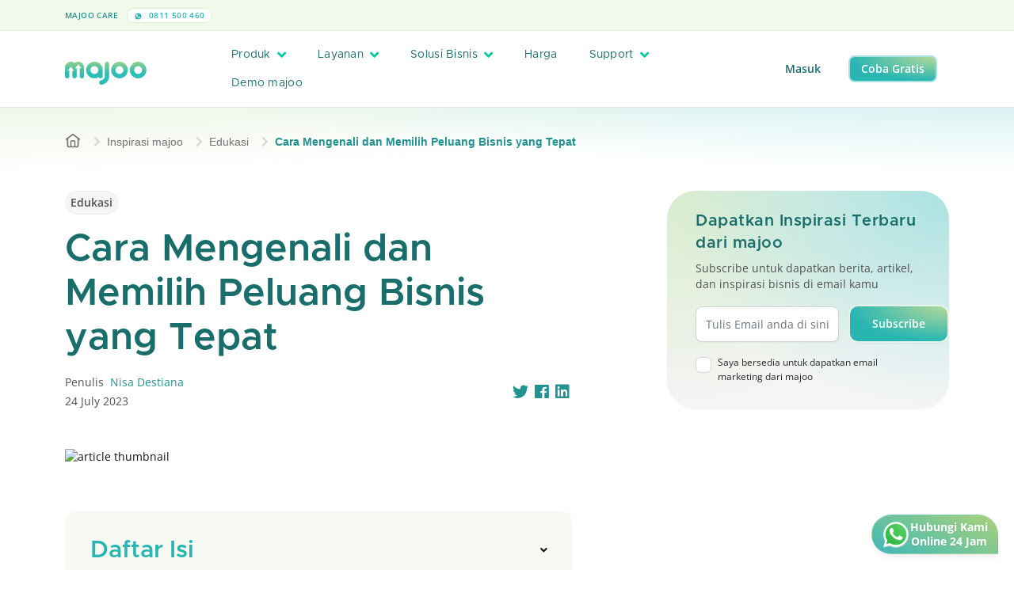

--- FILE ---
content_type: text/css
request_url: https://majoo.id/assets/local/css/components/card.css
body_size: 1841
content:
.mj-card-global {
    border: 3px solid transparent;
    border-radius: 34px;
    display: flex;
    flex-direction: column;
    height: 100%;
}

.mj-card-global > img {
    width: 100%;
    height: 320px;
    object-fit: cover;
    border-radius: 20px 20px 0 0;
}

.mj-card-global > .mj-card-content {
    background: #FFF;
    width: 100%;
    position: relative;
    border-radius: 34px;
    /* box-shadow: var(--hover-shadow); */
    padding: 1.8rem 2rem;
    margin-top: -48px;
    flex: 1;
}

/* HIGHLIGHT */
.mj-card-global.highlight {
    border: 3px solid transparent;
    background: linear-gradient(white, white) padding-box, linear-gradient(to right, #04C99E, #04C99E) border-box;
}

.mj-card-global.highlight:hover {
    background: linear-gradient(white, white) padding-box, var(--main-gradient) border-box;
}

/* SOFT */
.mj-card-global.soft {
    border: 1px solid #B5E3E1BF;
}

/* LANDSCAPE */
.mj-card-global.landscape {
    flex-direction: row;
    min-height: 200px;
}

.mj-card-global.landscape > img {
    width: 50%;
    height: unset;
    object-fit: cover;
    border-radius: 30px 0 0 30px;
}

.mj-card-global.landscape > .mj-card-content {
    width: 50%;
    margin-top: unset;
    flex: 1;
    margin-left: -48px;
    display: flex;
    flex-direction: column;
}

/* FLAT */
.mj-card-global.flatcard {
    border-radius: 24px;
}

.mj-card-global.flatcard > .mj-card-content {
    border-radius: 0 0 24px 24px;
    margin-top: 0;
}

/* LANDSCAPE FLAT*/
.mj-card-global.landscape.flat {
    border: 1px solid #B5E3E1BF;
    height: unset;
}

.mj-card-global.landscape.flat > img {
    object-fit: unset;
    border-radius: 34px 0 0 34px;
}

.mj-card-global.landscape.flat > .mj-card-content {
    margin-left: 0;
    border-radius: 0px 34px 34px 0px;
}

/** CARD DISPLAY **/
.mj-card-display {
    padding: 1.3rem 1.5rem;
    background: #FFF;
    border: 2px solid transparent;
    /* box-shadow: var(--hover-shadow); */
    border-radius: 24px;
    height: 100%;
    display: block;
}

.mj-card-display.soft {
    border: 1px solid #B5E3E1BF;
    box-shadow: unset;
}

.mj-card-display.gradient {
    background: radial-gradient(50% 50% at 50% 0%, #E3F1D8 0%, rgba(227, 241, 216, 0) 100%), radial-gradient(50% 56.25% at 100% 0%, #D4F0F0 0%, rgba(169, 226, 225, 0) 100%, rgba(212, 240, 240, 0) 100%), #FFFFFF;
    border: 1px solid #B5E3E1BF;
}

.mj-card-display.highlight {
    background: linear-gradient(white, white) padding-box, linear-gradient(to right, #04C99E, #04C99E) border-box;
}

.mj-card-display.highlight:hover {
    background: linear-gradient(white, white) padding-box, var(--main-gradient) border-box;
}

.mj-card-display.soft:hover {
    border: 1px solid #7fd3d1;
    /* box-shadow: var(--hover-shadow); */
}

.mj-card-display.soft.no-hover:hover {
    border: 1px solid #B5E3E1BF;
    box-shadow: unset;
}

.mj-card-collapsible.popular,
.mj-card-display.popular {
    border: 2px solid var(--lime-500);
    position: relative;
}

.mj-card-collapsible.popular::after,
.mj-card-display.popular::after {
    content: 'Paling Populer';
    display: inline-block;
    padding: 8px 16px;
    border-radius: 0 16px 0 16px;
    background: var(--lime-500);
    color: var(--lime-900);
    font-weight: bold;
    position: absolute;
    top: 0;
    right: 0;
}

.mj-card-display img,
.mj-card-collapsible img {
    width: 100%;
    margin-bottom: 1rem;
    border-radius: 12px;
}

/** COLLAPSIBLE **/
.mj-card-collapsible {
    background: #FFF;
    border: 1px solid #B5E3E1BF;
    /* box-shadow: var(--hover-shadow); */
    border-radius: 24px;
}

.mj-card-collapsible-body {
    padding: 1.3rem 1.5rem;
}

.mj-card-collapsible .mj-card-collapsible-footer {
    padding: 1.3rem 1.5rem;
    display: flex;
    flex-wrap: wrap;
    justify-content: space-between;
}

.mj-card-collapsible-item {
    background: #fafafa;
    padding: 16px 20px;
    border-top: 1px solid #B5E3E1BF;
    border-radius: 0 0 24px 24px;
    display: none;
    overflow: hidden;
}

.mj-card-collapsible-item.open {
    display: block;
}

/** FEATURE LABEL **/
.mj-card-feature-label {
    margin-bottom: 16px;
    display: flex;
    flex-wrap: wrap;
}

.mj-card-feature-label > span,
.mj-card-feature-label > label {
    margin-right: 6px;
}

/** LANDSCAPE CARD **/
.mj-card-global-landscape {
    display: flex;
    flex-direction: row;
    height: 100%;
    border-radius: 36px;
    /* box-shadow: var(--hover-shadow); */
    border: 1px solid #B5E3E1BF;
}

.mj-card-global-landscape > img {
    width: 50%;
    object-fit: contain;
    border-radius: 36px 0 0 36px;
}

.mj-card-content-landscape {
    background: #FFF;
    position: relative;
    padding: 1.8rem 2rem;
    flex: 1;
    border-radius: 0 36px 36px 0;
}

.mj-card-global-landscape.highlight {
    border: 3px solid transparent;
    background: linear-gradient(white, white) padding-box, linear-gradient(to right, #04C99E, #04C99E) border-box;
}

.mj-card-global-landscape.highlight:hover {
    background: linear-gradient(white, white) padding-box, var(--main-gradient) border-box;
}

.mj-card-global-landscape.soft:hover {
    border: 1px solid var(--lime-500);
}

.mj-card-global-landscape.transparent {
    border: unset;
    box-shadow: unset !important;
}

.mj-card-global-landscape.transparent > img {
    width: 50%;
    object-fit: contain;
    border-radius: 24px !important;
}

.mj-card-global-landscape.transparent > .mj-card-content-landscape {
    background: unset !important;
}

/** CARD WITH ICON */
.mj-card-with-icon {
    padding: 32px 32px 24px 32px;
    background: #F6FAF2;
    border-radius: 24px;
    position: relative;
    margin-top: 24px;
    height: 100%;
}

.mj-card-with-icon > .icon-label {
    display: flex;
    width: 48px;
    height: 48px;
    background: linear-gradient(26.57deg, #47BAB3 8.33%, #A1CF7E 91.67%);
    border-radius: 50%;
    align-items: center;
    justify-content: center;
    top: 0;
    left: 50%;
    position: absolute;
    transform: translateX(-50%) translateY(-50%);
}

.mj-card-with-icon > .icon-label > img {
    width: 24px;
    height: 24px;
    object-fit: contain;
    margin: 0;
}

.mj-testimony-holder {
    padding: 0 0 36px 0;
    border-radius: 36px 36px 0 0;
}

.mj-testimony-img {
    padding: 36px;
}

.mj-testimony-img > img {
    width: 100%;
    border-radius: 18px;
}

.mj-testimony-caption {
    padding: 36px;
}

.mj-testimony-caption > label {
    font-family: 'Open Sans';
    font-style: normal;
    font-weight: 600;
    font-size: 18px;
    line-height: 24px;
    color: #FFFFFF;
    display: block;
    margin: 0 0 16px 0;
}

.mj-testimony-caption > h3 {
    font-family: 'Metropolis';
    font-style: normal;
    font-weight: 700;
    font-size: 48px;
    line-height: 56px;
    letter-spacing: 0.02em;
    color: #FFFFFF;
    margin: 0 0 24px 0;
    padding: 0;
}

.mj-testimony-caption > a {
    color: #FFF;
    display: inline-flex;
    align-items: center;
    /* transition: all 0.25s linear; */
}

.mj-testimony-caption > a > i {
    display: block;
    margin-left: 12px;
    /* transition: all 0.25s linear; */
}

.mj-testimony-caption > a:hover {
    /* letter-spacing: 1.2px; */
}

.mj-testimony-caption > a:hover > i {
    /* transform: translateX(10px); */
}

.mj-testimony-extra {
    padding: 36px;
    background: #FFF;
    /* box-shadow: var(--hover-shadow); */
    border-radius: 36px 0 36px 36px;
    margin-top: -36px;
    position: relative;
    border: 1px solid #B5E3E1BF;
}

.mj-testimony-extra::before {
    content: '';
    position: absolute;
    display: block;
    width: 100%;
    height: 36px;
    top: -36px;
    left: 0;
    background: transparent;
    border-bottom-right-radius: 36px;
    /* box-shadow: 36px 0 0 0 #fff; */
}

.footer-card-price {
    display: flex;
    justify-content: space-between;
}

.footer-card-price > a {
    width: 48% !important;
    justify-content: center !important;
}

.mj-card-global .mj-title-text,
.mj-card-global .mj-subtitle-text,
.mj-card-global-landscape .mj-title-text,
.mj-card-global-landscape .mj-subtitle-text,
.mj-card-display .mj-title-text,
.mj-card-display .mj-subtitle-text,
.mj-card-collapsible-body .mj-title-text,
.mj-card-collapsible-body .mj-subtitle-text {
    color: var(--teal-800);
}

@media screen and (max-width: 992px) {
    .mj-card-global > .mj-card-content {
        padding: 1.8rem 1.2rem;
    }

    .mj-card-feature-label > a.mj-capsule {
        flex-basis: 45%;
        margin-bottom: 4px;
        justify-content: center;
    }
    
    /* LANDSCAPE */
    .mj-card-global.landscape {
        flex-direction: column;
    }

    .mj-card-global.landscape > img {
        width: 100%;
        border-radius: 30px 30px 0 0;
    }

    .mj-card-global.landscape > .mj-card-content {
        width: 100%;
        margin-left: 0;
    }

    .mj-card-global.landscape.flat {
        flex-direction: column;
    }

    .mj-card-global.landscape.flat > img {
        width: 100%;
        border-radius: 34px 34px 0 0;
    }

    .mj-card-global > .mj-card-content {
        border-radius: 0px 0px 34px 34px;
    }

    .mj-card-global.landscape.flat > .mj-card-content {
        width: 100%;
        border-radius: 0px 0px 34px 34px;
    }
}

@media screen and (max-width: 768px) {
    .mj-card-global {
        height: unset;
        margin-bottom: 24px;
    }

    .mj-card-global > img {
        width: 100%;
        height: 280px;
    }

    .mj-card-global-landscape {
        display: flex;
        flex-direction: column;
        width: 100%;
        border-radius: 36px;
        /* box-shadow: var(--hover-shadow); */
        border: 1px solid #B5E3E1BF;
    }
    
    .mj-card-global-landscape > img {
        width: 100%;
        border-radius: 36px 36px 0 0;
    }

    .mj-card-global-landscape.transparent > img {
        width: 100%;
    }
    
    .mj-card-content-landscape {
        background: #FFF;
        position: relative;
        margin-top: 24px;
        flex: 1;
        border-radius: 0 0 36px 36px;
        padding: 18px 12px;
    }

    .mj-testimony-holder {
        padding: 16px 12px 36px 12px;
        border-radius: 36px 36px 0 0;
        overflow: hidden;
    }
    
    .mj-testimony-img {
        padding: 0;
    }
    
    .mj-testimony-img > img {
        width: 100%;
        border-radius: 0;
    }
    
    .mj-testimony-caption {
        padding: 36px 24px;
    }
    
    .mj-testimony-caption > label {
        font-size: 14px;
        line-height: 20px;
    }
    
    .mj-testimony-caption > h3 {
        font-weight: 600;
        font-size: 30px;
        line-height: 36px;
    }
    
    .mj-testimony-extra {
        padding: 36px 18px;
    }
    
    .mj-testimony-extra::before {
        content: '';
        position: absolute;
        display: block;
        width: 100%;
        height: 36px;
        top: -36px;
        left: 0;
        background: transparent;
        border-bottom-right-radius: 36px;
        /* box-shadow: 36px 0 0 0 #fff; */
    } 


    /** CARD DISPLAY **/
    .mj-card-display {
        height: unset;
        /* margin-bottom: 24px; */
    }

    .mj-card-feature-label {
        margin-bottom: 16px;
        display: flex;
        flex-wrap: wrap;
    }

    .mj-card-display.gradient {
        background: linear-gradient(-130deg, #D4F0F0 0%, rgba(227, 241, 216, 0) 25%), linear-gradient(-130deg, #E3F1D8 0%, rgba(169, 226, 225, 0) 50%, rgba(212, 240, 240, 0) 100%), #FFF;
        border: 1px solid #B5E3E1BF;
    }
}
